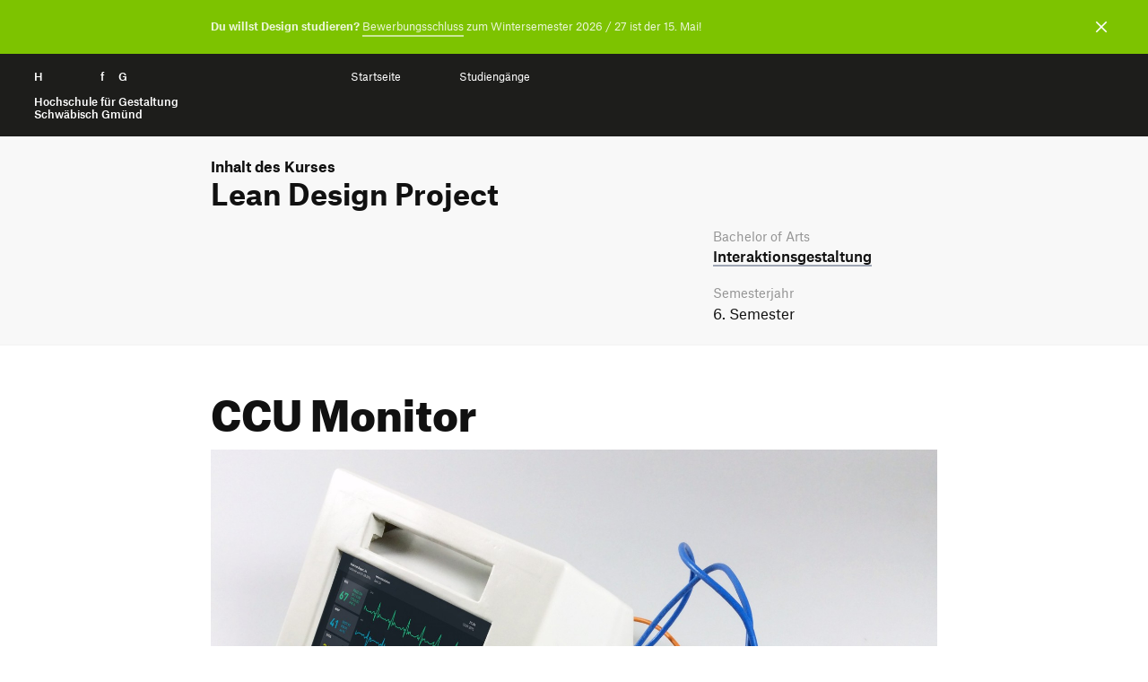

--- FILE ---
content_type: text/html; charset=UTF-8
request_url: https://portfolio.hfg-gmuend.de/w-1516/projekte/ccu-monitor
body_size: 7071
content:
<!doctype html>
<html lang="">

<head>

    <meta charset="utf-8">
    <meta http-equiv="X-UA-Compatible" content="IE=edge">

    <link rel="dns-prefetch" href="//www.google-analytics.com">

    <meta name="viewport" content="width=device-width, initial-scale=1, shrink-to-fit=no">

    <link rel="canonical" href="https://portfolio.hfg-gmuend.de/semesters/w-1516/projects/ccu-monitor" />

    <title>Hochschule für Gestaltung | Portfolio | CCU Monitor</title>
    <meta name="description" content="">
    <meta name="publisher" content="" />
    <meta name="copyright" content="" />

                        <meta name="robots" content="index,follow" />
            
    <meta name="DC.Title" content="CCU Monitor" />
    <meta name="DC.Creator" content="" />
    <meta name="DC.Rights" content="" />
    <meta name="DC.Publisher" content="" />
    <meta name="DC.Description" content="&lt;div class=&quot;&quot; id=&quot;parent-fieldname-text-9e34b8220ddd461091db33d86493dcb9&quot;&gt;             &lt;h2 class=&quot;&quot;&gt;Redesign eines Patientenmonitors&lt;/h2&gt;  &lt;h3 class=&quot;&quot;&gt;Kontext&lt;/h3&gt;  &lt;p class=&quot;&quot;&gt;&lt;span&gt;Technische Hilfsmittel in der Krankenpflege sind schon lange ein Standard guter Krankenh&auml;user und Kliniken. Die Ger&auml;te entlasten das Personal und den Patienten deshalb sind sie kaum mehr aus den Einrichtungen wegzudenken. Dennoch ist in Hinsicht auf die Gestaltung bei vielen Ger&auml;ten in den letzten Jahren kein Fortschritt erkennbar. Bei der Gestaltung steht nicht der Nutzer im Mittelpunkt, deshalb ist eine sehr lange Einlernphase f&uuml;r das Personal notwendig um den Patientenmonitor fachgem&auml;&szlig; und fehlerlos zu benutzen. Besonders f&uuml;r Berufseinsteiger und Auszubildende stellt die Bedienung eine H&uuml;rde dar.&nbsp;&lt;/span&gt;Die Ger&auml;te werden aus Angst vor einer Fehlbedienung gemieden und viele Funktionen bleiben ungenutzt. Au&szlig;erdem sind viele dieser Ger&auml;te nur im spezifischen Umfeld nutzbar, und deshalb nicht in jeder Situation im vielseitigen Alltag verwendbar. Diese Aspekte wollten wir durch ein Redesign verbessern.&lt;/p&gt;  &lt;p class=&quot;&quot;&gt;&nbsp;&lt;/p&gt;  &lt;p class=&quot;&quot;&gt;(image:1-hfg-gmuend.jpg class: image-inline)&lt;/p&gt;  &lt;p class=&quot;&quot;&gt;(image:2-hfg-gmuend.jpg class: image-inline)&lt;/p&gt;  &lt;h3 class=&quot;&quot;&gt;Bearbeitung&lt;/h3&gt;  &lt;p class=&quot;&quot;&gt;Um die Bed&uuml;rfnisse der Benutzer besser nachvollziehen zu k&ouml;nnen, wurden zun&auml;chst Interviews und ausgiebige Recherche durchgef&uuml;hrt. W&auml;hrend Interviews verschiedener Nutzer auf die Probleme der Bedienung hinwiesen, half das Erstellen einer Informationsarchitektur, die fehlerhafte Systemstruktur zu untersuchen. Diese wurde den typischen Workflows angepasst und &uuml;berarbeitet um die Benutzer bei ihrer Arbeit besser unterst&uuml;tzen zu k&ouml;nnen, aber gleichzeitig die Sicherheit der Patienten zu gew&auml;hrleisten.&lt;/p&gt;  &lt;p class=&quot;&quot;&gt;(image:3-hfg-gmuend.jpg class: image-inline)&lt;/p&gt;  &lt;h3 class=&quot;&quot;&gt;Prototyping&lt;/h3&gt;  &lt;p class=&quot;&quot;&gt;Um das System und die Funktionen des Interfaces an potentiellen Nutzern testen zu k&ouml;nnen, wurde ein interaktiver Prototyp programmiert. Mithilfe von Web-Technologie html, css und javascript wurde ein dynamisches System erzeugt, welches das echte Ger&auml;t mit gro&szlig;em umfang simuliert. W&auml;hrend alle Buttons und Elemente interaktiv zu bedienen sind, wurde zus&auml;tzlich darauf Wert gelegt, dass die &uuml;berwachende und darstellende Funktion des Monitors m&ouml;glichst realit&auml;tsnah die Werte eines gerade angeschlossenen Patienten zu simulieren. Navigiert ein Benutzer innerhalb der Men&uuml;ebene, sorgt eine timeout Funktion daf&uuml;r, dass bei ge&ouml;ffnetem Men&uuml; der Screen auf den Monitoring Modus springt, und damit die Patienten&uuml;berwachung gew&auml;hrleistet ist. Mithilfe des Einsatzes multimedialer Inhalte, wie Videodateien, Bild und Ton, wurde ein realit&auml;tsnahes und visualisierendes System geschaffen. Zus&auml;tzlich wurden die m&ouml;glichen Gesten auf das n&ouml;tigste minimiert um den Nutzer nicht zu &uuml;berfordern und die Fehlerquote begrenzt wird. Um eine fl&uuml;ssige und weiche Benutzung zu erzeugen wurden mithilfe von Animationen &Uuml;berg&auml;nge zwischen verschiedenen Screens gestaltet und wichtige Parameter hervorgehoben. Alle Elemente werden dynamisch erzeugt und sorgen so f&uuml;r ein wandelbares System.&lt;/p&gt;                      &lt;/div&gt;" />
    <meta name="DC.Language" content="de_DE" />

    
    <meta property="og:type" content="website">
    <meta property="og:url" content="https://portfolio.hfg-gmuend.de/w-1516/projekte/ccu-monitor">
    <meta property="og:title" content="Hochschule für Gestaltung | Portfolio | CCU Monitor">
    <meta property="og:description" content="">
            <meta property="og:image" content="https://portfolio.hfg-gmuend.de/media/pages/semesters/w-1516/projects/ccu-monitor/32b835362f-1636558417/banner-hfg-gmuend.jpg" 
    <meta property="twitter:card" content="summary_large_image">
    <meta property="twitter:url" content="https://portfolio.hfg-gmuend.de/w-1516/projekte/ccu-monitor">
    <meta property="twitter:title" content="Hochschule für Gestaltung | Portfolio | CCU Monitor">
    <meta property="twitter:description" content="">
            <meta property="twitter:image" content="https://portfolio.hfg-gmuend.de/media/pages/semesters/w-1516/projects/ccu-monitor/32b835362f-1636558417/banner-hfg-gmuend.jpg" 
    <meta itemprop="name" content="CCU Monitor | Digitale Ausstellung">
    <meta itemprop="description" content="&lt;div class=&quot;&quot; id=&quot;parent-fieldname-text-9e34b8220ddd461091db33d86493dcb9&quot;&gt;             &lt;h2 class=&quot;&quot;&gt;Redesign eines Patientenmonitors&lt;/h2&gt;  &lt;h3 class=&quot;&quot;&gt;Kontext&lt;/h3&gt;  &lt;p class=&quot;&quot;&gt;&lt;span&gt;Technische Hilfsmittel in der Krankenpflege sind schon lange ein Standard guter Krankenh&auml;user und Kliniken. Die Ger&auml;te entlasten das Personal und den Patienten deshalb sind sie kaum mehr aus den Einrichtungen wegzudenken. Dennoch ist in Hinsicht auf die Gestaltung bei vielen Ger&auml;ten in den letzten Jahren kein Fortschritt erkennbar. Bei der Gestaltung steht nicht der Nutzer im Mittelpunkt, deshalb ist eine sehr lange Einlernphase f&uuml;r das Personal notwendig um den Patientenmonitor fachgem&auml;&szlig; und fehlerlos zu benutzen. Besonders f&uuml;r Berufseinsteiger und Auszubildende stellt die Bedienung eine H&uuml;rde dar.&nbsp;&lt;/span&gt;Die Ger&auml;te werden aus Angst vor einer Fehlbedienung gemieden und viele Funktionen bleiben ungenutzt. Au&szlig;erdem sind viele dieser Ger&auml;te nur im spezifischen Umfeld nutzbar, und deshalb nicht in jeder Situation im vielseitigen Alltag verwendbar. Diese Aspekte wollten wir durch ein Redesign verbessern.&lt;/p&gt;  &lt;p class=&quot;&quot;&gt;&nbsp;&lt;/p&gt;  &lt;p class=&quot;&quot;&gt;(image:1-hfg-gmuend.jpg class: image-inline)&lt;/p&gt;  &lt;p class=&quot;&quot;&gt;(image:2-hfg-gmuend.jpg class: image-inline)&lt;/p&gt;  &lt;h3 class=&quot;&quot;&gt;Bearbeitung&lt;/h3&gt;  &lt;p class=&quot;&quot;&gt;Um die Bed&uuml;rfnisse der Benutzer besser nachvollziehen zu k&ouml;nnen, wurden zun&auml;chst Interviews und ausgiebige Recherche durchgef&uuml;hrt. W&auml;hrend Interviews verschiedener Nutzer auf die Probleme der Bedienung hinwiesen, half das Erstellen einer Informationsarchitektur, die fehlerhafte Systemstruktur zu untersuchen. Diese wurde den typischen Workflows angepasst und &uuml;berarbeitet um die Benutzer bei ihrer Arbeit besser unterst&uuml;tzen zu k&ouml;nnen, aber gleichzeitig die Sicherheit der Patienten zu gew&auml;hrleisten.&lt;/p&gt;  &lt;p class=&quot;&quot;&gt;(image:3-hfg-gmuend.jpg class: image-inline)&lt;/p&gt;  &lt;h3 class=&quot;&quot;&gt;Prototyping&lt;/h3&gt;  &lt;p class=&quot;&quot;&gt;Um das System und die Funktionen des Interfaces an potentiellen Nutzern testen zu k&ouml;nnen, wurde ein interaktiver Prototyp programmiert. Mithilfe von Web-Technologie html, css und javascript wurde ein dynamisches System erzeugt, welches das echte Ger&auml;t mit gro&szlig;em umfang simuliert. W&auml;hrend alle Buttons und Elemente interaktiv zu bedienen sind, wurde zus&auml;tzlich darauf Wert gelegt, dass die &uuml;berwachende und darstellende Funktion des Monitors m&ouml;glichst realit&auml;tsnah die Werte eines gerade angeschlossenen Patienten zu simulieren. Navigiert ein Benutzer innerhalb der Men&uuml;ebene, sorgt eine timeout Funktion daf&uuml;r, dass bei ge&ouml;ffnetem Men&uuml; der Screen auf den Monitoring Modus springt, und damit die Patienten&uuml;berwachung gew&auml;hrleistet ist. Mithilfe des Einsatzes multimedialer Inhalte, wie Videodateien, Bild und Ton, wurde ein realit&auml;tsnahes und visualisierendes System geschaffen. Zus&auml;tzlich wurden die m&ouml;glichen Gesten auf das n&ouml;tigste minimiert um den Nutzer nicht zu &uuml;berfordern und die Fehlerquote begrenzt wird. Um eine fl&uuml;ssige und weiche Benutzung zu erzeugen wurden mithilfe von Animationen &Uuml;berg&auml;nge zwischen verschiedenen Screens gestaltet und wichtige Parameter hervorgehoben. Alle Elemente werden dynamisch erzeugt und sorgen so f&uuml;r ein wandelbares System.&lt;/p&gt;                      &lt;/div&gt;">

    <link rel="apple-touch-icon" sizes="180x180" href="https://portfolio.hfg-gmuend.de/assets/images/apple-touch-icon.png">
    <link rel="icon" type="image/png" sizes="32x32" href="https://portfolio.hfg-gmuend.de/assets/images/favicon-32x32.png">
    <link rel="icon" type="image/png" sizes="16x16" href="https://portfolio.hfg-gmuend.de/assets/images/favicon-16x16.png">

    
    

    <!-- 
        Cache version queried from administration backend page. 
        Invalidates cached links to assets and forces reloading them.
     -->
    
    <!-- Custom template css and index.css -->
    <link href="https://portfolio.hfg-gmuend.de/assets/css/select2.min.css?v=26" rel="stylesheet">    <link href="https://portfolio.hfg-gmuend.de/assets/scss/main.css?v=26" rel="stylesheet">
    <!-- JS -->
    <script src="https://portfolio.hfg-gmuend.de/assets/vendor/jquery-3.5.1.min.js?v=26"></script>    <script src="https://portfolio.hfg-gmuend.de/assets/vendor/flickity.pkgd.js?v=26"></script>    <script src="https://portfolio.hfg-gmuend.de/assets/vendor/flickity-sync.js?v=26"></script>    <!-- <script src="https://portfolio.hfg-gmuend.de/assets/vendor/cookieconsent.js?v=26"></script> -->
    <script defer src="https://portfolio.hfg-gmuend.de/assets/vendor/select2.min.js?v=26"></script>    <script src="https://portfolio.hfg-gmuend.de/assets/vendor/2ClickIframePrivacy.js?v=26"></script>

    
    <!-- Matomo -->
    <script>
        var _paq = window._paq = window._paq || [];
        /* tracker methods like "setCustomDimension" should be called before "trackPageView" */
        _paq.push(['trackPageView']);
        _paq.push(['enableLinkTracking']);
        (function() {
            var u = "//projects.hfg-gmuend.de/matomo/";
            _paq.push(['setTrackerUrl', u + 'matomo.php']);
            _paq.push(['setSiteId', '1']);
            var d = document,
                g = d.createElement('script'),
                s = d.getElementsByTagName('script')[0];
            g.async = true;
            g.src = u + 'matomo.js';
            s.parentNode.insertBefore(g, s);
        })();
    </script>
    <!-- End Matomo Code -->

</head>

<body class="project notification-visible">
    <div id="header" class="dummy" style="background-color: #1D1D1B; position: absolute; width: 100%">
    <div style="position: relative; top: 0;" class="navigation" id="headernavigation">
        <a class="" href="https://portfolio.hfg-gmuend.de" aria-label="Startseite" style="opacity:0">
            H<span class="h">ochschule</span> f<span class="h">ür</span> G<span class="h">estaltung</span><br><br>
            <span id="subline">
                Hochschule für Gestaltung<br>
                Schwäbisch Gmünd
            </span>
        </a>

    </div>
</div>

<header id="header">
    <div class="container-fluid navigation" id="headernavigation">
        <a style="color: white;" class="brand" href="https://portfolio.hfg-gmuend.de" aria-label="Startseite">
            H<span class="h">ochschule</span> f<span class="h">ür</span> G<span class="h">estaltung</span><br><br>
            <span id="subline">
                Hochschule für Gestaltung<br>
                Schwäbisch Gmünd
            </span>
        </a>

        <a href="#swup" class="sr-only">Zum Seiteninhalt springen</a>

        <nav id="main-nav" class="container" data-swup="3">

            <ul class="nav-select" role="navigation" g-component="Navigation">
                <li>
                    <a href="https://portfolio.hfg-gmuend.de" role="menuitem" title="Startseite"
                        data-swup-preload="">Startseite</a>

                    </li>

                    
                    <li>
                        <a style="cursor: default;" role="menuitem" title="Projekte"
                            data-swup-preload="">Studiengänge</a>
                        <i class="i-caret i-medium"></i>
                        <nav>
                            <ul>
                                <li>
                                    <a
                                        href="https://portfolio.hfg-gmuend.de/w-2526/projekte/studiengang:ig">Interaktionsgestaltung
                                        B.A.</a>
                                </li>
                                <li>
                                    <a href="https://portfolio.hfg-gmuend.de/w-2526/projekte/studiengang:iot">Internet der Dinge B.A.</a>
                                </li>
                                <li>
                                    <a
                                        href="https://portfolio.hfg-gmuend.de/w-2526/projekte/studiengang:kg">Kommunikationsgestaltung
                                        B.A.</a>
                                </li>
                                <li>
                                    <a
                                        href="https://portfolio.hfg-gmuend.de/w-2526/projekte/studiengang:pg">Produktgestaltung
                                        B.A.</a>
                                </li>
                            </ul>
                        </nav>
                        </li>
            </ul>
        </nav>

                <div id="nav-icons" data-swup="2">
            
                <button id="toggle-menu" class="menu-button" g-component="MenuToggle" aria-label="Menü offnen">
                    <span class="navicon"></span>
                </button>
        </div>
        
    </div>

</header>


<div class="container-fluid headerbar" id="notification" g-component="Notification">
    <div class="container">
        <p><strong>Du willst Design studieren?</strong> <a href="https://www.hfg-gmuend.de/bewerben" rel="noopener noreferrer" target="_blank">Bewerbungsschluss</a> zum Wintersemester 2026 / 27 ist der 15. Mai!</p>    </div>
    <button aria-label="Benachrichtigung schließen" g-ref="close">
        <i class="i-close-white"></i>
    </button>
</div>
<link href="https://portfolio.hfg-gmuend.de/assets/css/magic360.css" rel="stylesheet"><script src="https://portfolio.hfg-gmuend.de/assets/vendor/magic360.js"></script>
<link href="https://portfolio.hfg-gmuend.de/assets/vendor/dflip/css/dflip.css" rel="stylesheet" type="text/css">
<link href="https://portfolio.hfg-gmuend.de/assets/vendor/dflip/css/themify-icons.css" rel="stylesheet" type="text/css">

<div id="swup">

    <article class="container page-body" itemprop="mainContentOfPage" itemscope=""
        itemtype="https://schema.org/WebPageElement">

        <header class="article-header has-image">

            <div id="kursbeschreibung" class="studiengang_"
                style="">
                <div class="container">
                                            <p class="nav_breadcrumb studiengang_color"><strong>
                                Inhalt des Kurses                            </strong></p>
                        <h2 itemprop="headline" class="studiengang_color">
                            Lean Design Project                        </h2>
                        <div class="row spacer sidebar accordion-content">
                            <div class="col-md-8">
                                <div class="">
                                                                                                                                                                                        </div>
                            </div>

                            <div class="col-md-4 pt-md-0">
    <div>



                <em>Bachelor of Arts</em>
        
        <h4 style="padding-bottom: 20px;"><a href="https://portfolio.hfg-gmuend.de/projekte/studiengang:ig">Interaktions&shy;gestaltung</a></h4>

                
                
        <em>Semesterjahr</em>
        <p>
                            6.                 Semester                        </p>

                    </div>
</div>
                        </div>
                                    </div>

                                    <button class="plus-minus-button hideDesktop"
                            aria-expanded="false" aria-controls="123" aria-label="Sektion öffnen oder schließen">
                            <i class="icon plus-minus-toggle"></i>
                        </button>
                            </div>
            
            <section class="projektkopf">
                <h1 itemprop="headline">
                    CCU Monitor                </h1>

                <div class="banner169">
    
        <picture>
        <img
            src="https://portfolio.hfg-gmuend.de/media/pages/semesters/w-1516/projects/ccu-monitor/32b835362f-1636558417/banner-hfg-gmuend.jpg" alt="" srcset="https://portfolio.hfg-gmuend.de/media/pages/semesters/w-1516/projects/ccu-monitor/32b835362f-1636558417/banner-hfg-gmuend-640x360.jpg 640w, https://portfolio.hfg-gmuend.de/media/pages/semesters/w-1516/projects/ccu-monitor/32b835362f-1636558417/banner-hfg-gmuend-800x450.jpg 800w, https://portfolio.hfg-gmuend.de/media/pages/semesters/w-1516/projects/ccu-monitor/32b835362f-1636558417/banner-hfg-gmuend-1200x675.jpg 1200w, https://portfolio.hfg-gmuend.de/media/pages/semesters/w-1516/projects/ccu-monitor/32b835362f-1636558417/banner-hfg-gmuend-1600x900.jpg 1600w, https://portfolio.hfg-gmuend.de/media/pages/semesters/w-1516/projects/ccu-monitor/32b835362f-1636558417/banner-hfg-gmuend-1920x1080.jpg 1920w">
    </picture>
    
</div>            </section>

        </header>

        <section id="beschreibung">

            <div class="row module spacer sidebar">
                <div class="col-md-8">
                    <div class="" id="parent-fieldname-text-9e34b8220ddd461091db33d86493dcb9">             <h2 class="">Redesign eines Patientenmonitors</h2>  <h3 class="">Kontext</h3>  <p class=""><span>Technische Hilfsmittel in der Krankenpflege sind schon lange ein Standard guter Krankenhäuser und Kliniken. Die Geräte entlasten das Personal und den Patienten deshalb sind sie kaum mehr aus den Einrichtungen wegzudenken. Dennoch ist in Hinsicht auf die Gestaltung bei vielen Geräten in den letzten Jahren kein Fortschritt erkennbar. Bei der Gestaltung steht nicht der Nutzer im Mittelpunkt, deshalb ist eine sehr lange Einlernphase für das Personal notwendig um den Patientenmonitor fachgemäß und fehlerlos zu benutzen. Besonders für Berufseinsteiger und Auszubildende stellt die Bedienung eine Hürde dar. </span>Die Geräte werden aus Angst vor einer Fehlbedienung gemieden und viele Funktionen bleiben ungenutzt. Außerdem sind viele dieser Geräte nur im spezifischen Umfeld nutzbar, und deshalb nicht in jeder Situation im vielseitigen Alltag verwendbar. Diese Aspekte wollten wir durch ein Redesign verbessern.</p>  <p class=""> </p>  <p class=""><figure class="image-inline"><img alt="" src="https://portfolio.hfg-gmuend.de/media/pages/semesters/w-1516/projects/ccu-monitor/1d3c45efac-1636558417/1-hfg-gmuend.jpg"></figure></p>  <p class=""><figure class="image-inline"><img alt="" src="https://portfolio.hfg-gmuend.de/media/pages/semesters/w-1516/projects/ccu-monitor/921892b206-1636558417/2-hfg-gmuend.jpg"></figure></p>  <h3 class="">Bearbeitung</h3>  <p class="">Um die Bedürfnisse der Benutzer besser nachvollziehen zu können, wurden zunächst Interviews und ausgiebige Recherche durchgeführt. Während Interviews verschiedener Nutzer auf die Probleme der Bedienung hinwiesen, half das Erstellen einer Informationsarchitektur, die fehlerhafte Systemstruktur zu untersuchen. Diese wurde den typischen Workflows angepasst und überarbeitet um die Benutzer bei ihrer Arbeit besser unterstützen zu können, aber gleichzeitig die Sicherheit der Patienten zu gewährleisten.</p>  <p class=""><figure class="image-inline"><img alt="" src="https://portfolio.hfg-gmuend.de/media/pages/semesters/w-1516/projects/ccu-monitor/a4b9e3c18c-1636558417/3-hfg-gmuend.jpg"></figure></p>  <h3 class="">Prototyping</h3>  <p class="">Um das System und die Funktionen des Interfaces an potentiellen Nutzern testen zu können, wurde ein interaktiver Prototyp programmiert. Mithilfe von Web-Technologie html, css und javascript wurde ein dynamisches System erzeugt, welches das echte Gerät mit großem umfang simuliert. Während alle Buttons und Elemente interaktiv zu bedienen sind, wurde zusätzlich darauf Wert gelegt, dass die überwachende und darstellende Funktion des Monitors möglichst realitätsnah die Werte eines gerade angeschlossenen Patienten zu simulieren. Navigiert ein Benutzer innerhalb der Menüebene, sorgt eine timeout Funktion dafür, dass bei geöffnetem Menü der Screen auf den Monitoring Modus springt, und damit die Patientenüberwachung gewährleistet ist. Mithilfe des Einsatzes multimedialer Inhalte, wie Videodateien, Bild und Ton, wurde ein realitätsnahes und visualisierendes System geschaffen. Zusätzlich wurden die möglichen Gesten auf das nötigste minimiert um den Nutzer nicht zu überfordern und die Fehlerquote begrenzt wird. Um eine flüssige und weiche Benutzung zu erzeugen wurden mithilfe von Animationen Übergänge zwischen verschiedenen Screens gestaltet und wichtige Parameter hervorgehoben. Alle Elemente werden dynamisch erzeugt und sorgen so für ein wandelbares System.</p>                      </div>                </div>

                <div class="col-md-4 pt-4 pt-md-0">
        <div >
          
        <p><a class="bb-no heart " href="https://portfolio.hfg-gmuend.de/semesters/w-1516/projects/ccu-monitor/like/toggle">
            
            <svg class="notliked" xmlns="http://www.w3.org/2000/svg" width="24" height="24" viewBox="0 0 24 24"><path d="M6.28 3c3.236.001 4.973 3.491 5.72 5.031.75-1.547 2.469-5.021 5.726-5.021 2.058 0 4.274 1.309 4.274 4.182 0 3.442-4.744 7.851-10 13-5.258-5.151-10-9.559-10-13 0-2.676 1.965-4.193 4.28-4.192zm.001-2c-3.183 0-6.281 2.187-6.281 6.192 0 4.661 5.57 9.427 12 15.808 6.43-6.381 12-11.147 12-15.808 0-4.011-3.097-6.182-6.274-6.182-2.204 0-4.446 1.042-5.726 3.238-1.285-2.206-3.522-3.248-5.719-3.248z"/></svg>
         
            <svg class="liked" xmlns="http://www.w3.org/2000/svg" width="24" height="24" viewBox="0 0 24 24"><path d="M12 4.248c-3.148-5.402-12-3.825-12 2.944 0 4.661 5.571 9.427 12 15.808 6.43-6.381 12-11.147 12-15.808 0-6.792-8.875-8.306-12-2.944z"/></svg> 
       
            <span style="display: none"></span>
        </a>
        <a class="pl-2 bb-no" href="#comments">
            <svg style="margin-top: 3px;" viewBox="-21 -47 682.66669 682" width="27" height="27" xmlns="http://www.w3.org/2000/svg"><path d="m552.011719-1.332031h-464.023438c-48.515625 0-87.988281 39.464843-87.988281 87.988281v283.972656c0 48.414063 39.300781 87.816406 87.675781 87.988282v128.863281l185.191407-128.863281h279.144531c48.515625 0 87.988281-39.472657 87.988281-87.988282v-283.972656c0-48.523438-39.472656-87.988281-87.988281-87.988281zm50.488281 371.960937c0 27.835938-22.648438 50.488282-50.488281 50.488282h-290.910157l-135.925781 94.585937v-94.585937h-37.1875c-27.839843 0-50.488281-22.652344-50.488281-50.488282v-283.972656c0-27.84375 22.648438-50.488281 50.488281-50.488281h464.023438c27.839843 0 50.488281 22.644531 50.488281 50.488281zm0 0"/><path d="m171.292969 131.171875h297.414062v37.5h-297.414062zm0 0"/><path d="m171.292969 211.171875h297.414062v37.5h-297.414062zm0 0"/><path d="m171.292969 291.171875h297.414062v37.5h-297.414062zm0 0"/></svg>
          
        </a>

        </p>

        <div style="margin-bottom: 20px; border-bottom: 2px solid #111"></div>

        
        
        
        <em>Studierende</em>
        <p>Julia Stober, Marcel Sandner, Maximilian Popp</p>

                    
        
        
            
                        <em>Betreuung</em>
            <p>Prof. Hans Krämer</p>
                
        
        <em>Veröffentlichung</em>
        <p>Wintersemester 2015 / 16</p>

                <em>Tags</em>
        <p class="tags">
                            
                <a href="https://portfolio.hfg-gmuend.de/projekte/tag:fsh8n5u1" rel="tag">Intensivstation</a>

                            
                <a href="https://portfolio.hfg-gmuend.de/projekte/tag:8vhffuc9" rel="tag">Medizin</a>

                            
                <a href="https://portfolio.hfg-gmuend.de/projekte/tag:60krbn8r" rel="tag">Medizintechnik</a>

                            
                <a href="https://portfolio.hfg-gmuend.de/projekte/tag:r3vr4k2k" rel="tag">Mensch-Maschine</a>

                            
                <a href="https://portfolio.hfg-gmuend.de/projekte/tag:olzuisyr" rel="tag">Monitoring</a>

                            
                <a href="https://portfolio.hfg-gmuend.de/projekte/tag:mtot5rna" rel="tag">Prototyping</a>

                            
                <a href="https://portfolio.hfg-gmuend.de/projekte/tag:4jw27d42" rel="tag">interface</a>

                            
                <a href="https://portfolio.hfg-gmuend.de/projekte/tag:ziajc5aa" rel="tag">Mobil</a>

                    </p>
                
                        
    </div>
</div>

<script>
    var userSelection = document.getElementsByClassName('heart');

    userSelection[0].addEventListener('click', function (e) {
        fetch(this.getAttribute('href'), {
            method: 'POST'
        })
            .then((response) => {
                return response.json();
            })
            .then((data) => {

                this.querySelector("span").innerText = data.likeCount;
                if (data.hasLiked) {
                    this.classList.add('has_liked');
                }
                else {
                    this.classList.remove('has_liked');
                }
            });
        e.preventDefault();
    });
</script>
            </div>


        </section>

        
        
                    <section id="kursprojekte">
                <div class="extend-both"></div>
                <div class="row module">
                    <div class="col-12">
                        <h2 class="mb-2 mt-3">
                                                            Weitere Projekte aus diesem Kurs
                                                    </h2>
                    </div>
                </div>
                <div class="row module">
                                            <div  class="col-6 col-md-3">
    <div class="card ">
        <a href="https://portfolio.hfg-gmuend.de/w-1516/projekte/raising-robotic-natives" tabindex="-1">

            <picture>
                <img
                    src="https://portfolio.hfg-gmuend.de/media/pages/semesters/w-1516/projects/raising-robotic-natives/6077cb982f-1636558417/banner-hfg-gmuend.jpg" alt="" class="lazy" srcset="https://portfolio.hfg-gmuend.de/media/pages/semesters/w-1516/projects/raising-robotic-natives/6077cb982f-1636558417/banner-hfg-gmuend-240x180.jpg 240w, https://portfolio.hfg-gmuend.de/media/pages/semesters/w-1516/projects/raising-robotic-natives/6077cb982f-1636558417/banner-hfg-gmuend-360x270.jpg 360w">
            </picture>
        </a>
        <a href="https://portfolio.hfg-gmuend.de/w-1516/projekte/raising-robotic-natives">
            <div class="description">
                <h4>Raising Robotic Natives</h4>
                <em>Philipp Schmitt, Stephan Bogner, Jonas Voigt</em> 
                
            </div>
        </a>
    </div>
    </div>                                    </div>
            </section>
            </article>


</div>

<script src="https://portfolio.hfg-gmuend.de/assets/vendor/dflip/js/dflip.min.js" type="text/javascript"></script>

<footer class="footer mt-5">
    <div class="container">

        <div class="row footer-row">
            <div class="col-12 col-sm-4 icons">
                <a href="https://www.facebook.com/hfg.gmuend/" rel="me" title="Facebook" target="_blank">
                    <span class="sr-only">Facebook</span>
                    <i class="i-facebook-white"></i>
                </a>
                <a href="https://www.instagram.com/hfg.gmuend" rel="me" title="Instagram" target="_blank">
                    <span class="sr-only">Instagram</span>
                    <i class="i-instagram-white"></i>
                </a>
                <a href="https://www.youtube.com/channel/UCKuohTsLTTlnH52uxS7px5A" rel="me" title="YouTube" target="_blank">
                    <span class="sr-only">YouTube</span>
                    <i class="i-youtube-white"></i>
                </a>
            </div>

            <div class="col-12 col-sm-8">
                <p>
                    <small>
                        <a href="https://www.hfg-gmuend.de/impressum" data-no-swup="" target="_blank">Impressum</a>

                        <a href="https://portfolio.hfg-gmuend.de/datenschutz" data-no-swup="">Datenschutzerklärung</a>

                        <a href="https://www.hfg-gmuend.de/informationssicherheit" data-no-swup="" target="_blank">Informationssicherheit</a>

                    </small>
                </p>
            </div>

            <div class="col-12">
                <a class="brand-link" href="https://www.hfg-gmuend.de" target="_blank" rel="me">
                    Hochschule für Gestaltung Schwäbisch Gmünd
                </a>
            </div>
        </div>
    </div>
</footer>

<!-- 
        Cache version queried from administration backend page. 
        Invalidates cached links to assets and forces reloading them.
     -->
<!-- JavaScript -->
<script src="https://portfolio.hfg-gmuend.de/assets/js/main_port.js?v=26"></script>
</body>

</html>

--- FILE ---
content_type: image/svg+xml
request_url: https://portfolio.hfg-gmuend.de/assets/svg/instagram-white.svg
body_size: 651
content:
<?xml version="1.0" encoding="UTF-8"?>
<svg width="24px" height="24px" viewBox="0 0 24 24" version="1.1" xmlns="http://www.w3.org/2000/svg" xmlns:xlink="http://www.w3.org/1999/xlink">
    <!-- Generator: Sketch 53.2 (72643) - https://sketchapp.com -->
    <title>instagram-white</title>
    <desc>Created with Sketch.</desc>
    <g id="instagram-white" stroke="none" stroke-width="1" fill="none" fill-rule="evenodd">
        <rect id="Rectangle" stroke="#FFFFFF" stroke-width="1.5" x="1.75" y="1.75" width="20.5" height="20.5" rx="6"></rect>
        <circle id="Oval" stroke="#FFFFFF" stroke-width="1.5" cx="12" cy="12" r="4"></circle>
    </g>
</svg>